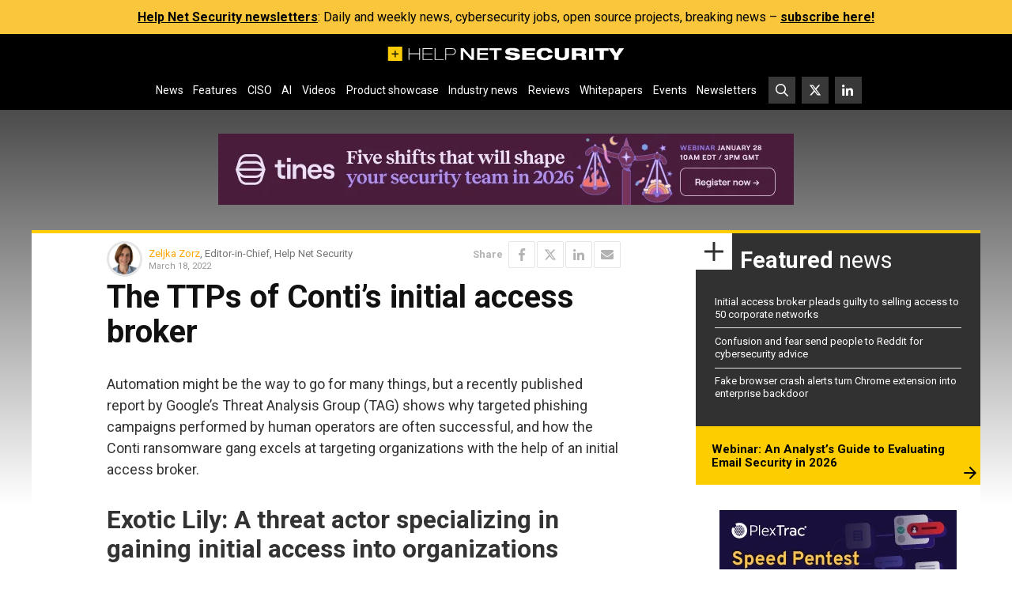

--- FILE ---
content_type: text/html; charset=UTF-8
request_url: https://www.helpnetsecurity.com/wp-admin/axe-effect/
body_size: 646
content:
{"hash":{"hnsGadPrefix":"60b3f1b4","hnsGnempPrefix":"60b3f1b4e","hnsJadPrefix":"60b3f1b4e85","hnsPenPrefix":"60b3f1"},"data":[{"60b3f12_all_353910":{"title":"Tines Leaderboard ad #2","slot":"L1","link":{"title":"","url":"https:\/\/www.helpnetsecurity.com\/ADXSkJ\/aHR0cHM6Ly9oZWxwbmV0LnNob3J0Lmd5L0xqc1d3dw","target":""},"campaign":null,"displayType":"aside","deviceType":"all","advancedDisplay":[],"container":"","width":"728px","height":"90px","beacon":"<a target='_blank' href='https:\/\/www.helpnetsecurity.com\/ADXSkJ\/aHR0cHM6Ly9oZWxwbmV0LnNob3J0Lmd5L0xqc1d3dw'><img src='https:\/\/img.helpnetsecurity.com\/wp-content\/uploads\/2026\/01\/20153145\/2025-78-tines-l2.webp' loading='eager' decoding='auto' width='728' height='90' alt=''><\/a>","fallback":false,"loaded":false,"weight":100,"displayRules":{"countries":[],"show_or_hide_country":"hide","start_date":"2026-01-20 15:33:38","end_date":"2026-01-26 08:59:00","relation":"OR","action":"hide","rules":[{"type":"location","value":["tag-1399"]},{"type":"tags","value":["Whitepapers and webinars"]}]},"wrapperVars":[],"vars":[],"showOnce":false,"countDown":0,"customParentClass":"","referrers":[]}},{"60b3f12_advanced_353175":{"title":"PlexTrac Rectangle ad #2","slot":"R1","link":{"title":"","url":"https:\/\/www.helpnetsecurity.com\/ADXSkJ\/aHR0cHM6Ly9oZWxwbmV0LnNob3J0Lmd5L1NKSmJNdQ","target":""},"campaign":null,"displayType":"aside","deviceType":"advanced","advancedDisplay":{"triggerWidth":1119,"mobilePosition":"after_3rd_p_in_content"},"container":"","width":"300px","height":"250px","beacon":"<a target='_blank' href='https:\/\/www.helpnetsecurity.com\/ADXSkJ\/aHR0cHM6Ly9oZWxwbmV0LnNob3J0Lmd5L1NKSmJNdQ'><img src='https:\/\/img.helpnetsecurity.com\/wp-content\/uploads\/2026\/01\/14083245\/2026-16-plextrac-r2.webp' loading='lazy' decoding='async' width='300' height='250' alt=''><\/a>","fallback":false,"loaded":false,"weight":50,"displayRules":{"countries":[],"show_or_hide_country":"hide","start_date":"2026-01-14 08:44:11","end_date":"2026-01-22 08:59:00","relation":"OR","action":"hide","rules":[{"type":"location","value":["tag-1399"]},{"type":"tags","value":["Whitepapers and webinars"]}]},"wrapperVars":[],"vars":[],"showOnce":false,"countDown":0,"customParentClass":"","referrers":[]}}]}